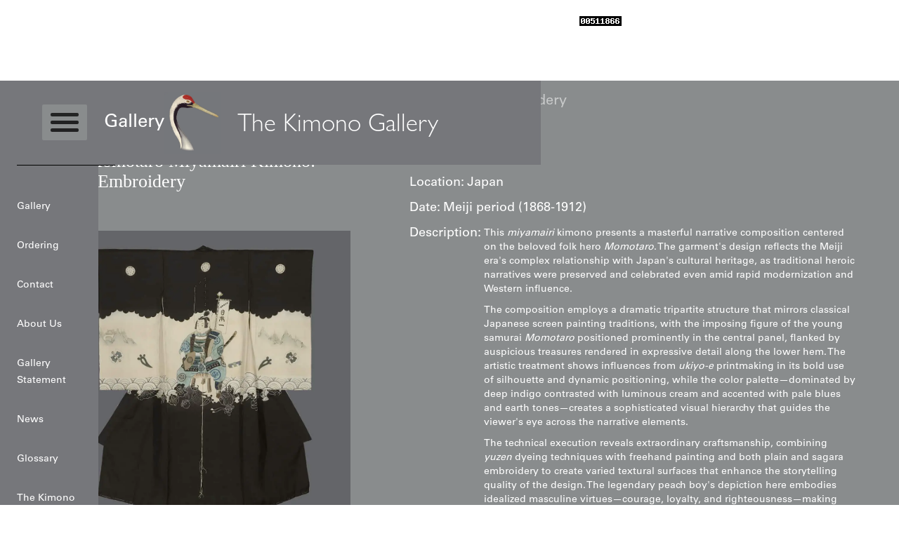

--- FILE ---
content_type: text/html
request_url: https://www.thekimonogallery.com/articles/boys-ceremonial-kimono-76
body_size: 9957
content:
<!DOCTYPE html><!-- Last Published: Fri Jan 16 2026 09:01:12 GMT+0000 (Coordinated Universal Time) --><html data-wf-domain="www.thekimonogallery.com" data-wf-page="643828d9f9980307a286fc94" data-wf-site="6012d74f0fdf7423b0f0d5b3" lang="en" data-wf-collection="643828d9f99803657986fc88" data-wf-item-slug="boys-ceremonial-kimono-76"><head><meta charset="utf-8"/><title>Meiji Momotaro Miyamairi Kimono: Indigo &amp; Sagara Embroidery | The Kimono Gallery</title><meta content="width=device-width, initial-scale=1" name="viewport"/><link href="https://cdn.prod.website-files.com/6012d74f0fdf7423b0f0d5b3/css/the-kimono-gallery.webflow.shared.11ab37016.min.css" rel="stylesheet" type="text/css" integrity="sha384-Eas3AWByfLl6E8Txj9QkRI3/KCtYj1sIXnC5Xd2UYbAK1kJwW8Nj3jTqqhWze7Cd" crossorigin="anonymous"/><script type="text/javascript">!function(o,c){var n=c.documentElement,t=" w-mod-";n.className+=t+"js",("ontouchstart"in o||o.DocumentTouch&&c instanceof DocumentTouch)&&(n.className+=t+"touch")}(window,document);</script><link href="https://cdn.prod.website-files.com/6012d74f0fdf7423b0f0d5b3/601a6474332f0a787b6f7410_Favicon.png" rel="shortcut icon" type="image/x-icon"/><link href="https://cdn.prod.website-files.com/6012d74f0fdf7423b0f0d5b3/601a6453769fa857455e7c19_Wc.png" rel="apple-touch-icon"/><script type="application/ld+json">
{
  "@context": "https://schema.org",
  "@type": "Product",
  "name": "Meiji Momotaro Miyamairi Kimono: Sagara Embroidery",
  "description": "$1500 - $5000",
  "image": {
    "@type": "ImageObject",
    "url": "https://cdn.prod.website-files.com/6012f3e6be2d3f44d9549397/68cc3a17613f850253e199b1_2971-2.webp"
  },
  "category": "3",
  "sku": "2971",
  "brand": {
    "@type": "Brand",
    "name": "The Kimono Gallery"
  },
  "material": "Silk",
  "countryOfOrigin": {
    "@type": "Country",
    "name": "Japan"
  },
  "offers": {
    "@type": "Offer",
    "price": "2500.00",
    "priceCurrency": "USD",
    "availability": "https://schema.org/InStock",
    "url": "https://www.thekimonogallery.com/articles/boys-ceremonial-kimono-76",
    "priceValidUntil": "2026-12-31",
    "shippingDetails": [
      {
        "@type": "OfferShippingDetails",
        "shippingRate": {
          "@type": "MonetaryAmount",
          "value": "20.00",
          "currency": "USD"
        },
        "shippingDestination": {
          "@type": "DefinedRegion",
          "addressCountry": ["US", "CA"]
        },
        "deliveryTime": {
          "@type": "ShippingDeliveryTime",
          "handlingTime": {
            "@type": "QuantitativeValue",
            "minValue": 1,
            "maxValue": 3,
            "unitCode": "DAY"
          },
          "transitTime": {
            "@type": "QuantitativeValue",
            "minValue": 3,
            "maxValue": 10,
            "unitCode": "DAY"
          }
        }
      },
      {
        "@type": "OfferShippingDetails",
        "shippingRate": {
          "@type": "MonetaryAmount",
          "value": "40.00",
          "currency": "USD"
        },
        "shippingDestination": {
          "@type": "DefinedRegion",
          "addressCountry": "WORLD"
        },
        "deliveryTime": {
          "@type": "ShippingDeliveryTime",
          "handlingTime": {
            "@type": "QuantitativeValue",
            "minValue": 1,
            "maxValue": 3,
            "unitCode": "DAY"
          },
          "transitTime": {
            "@type": "QuantitativeValue",
            "minValue": 7,
            "maxValue": 21,
            "unitCode": "DAY"
          }
        }
      }
    ],
    "hasMerchantReturnPolicy": {
      "@type": "MerchantReturnPolicy",
      "applicableCountry": ["US", "CA"],
      "returnPolicyCategory": "https://schema.org/MerchantReturnFiniteReturnWindow",
      "merchantReturnDays": 7,
      "returnMethod": "https://schema.org/ReturnByMail",
      "returnFees": "https://schema.org/ReturnShippingFees"
    },
    "acceptedPaymentMethod": [
      "https://purl.org/goodrelations/v1#PayPal",
      "https://purl.org/goodrelations/v1#ByBankTransferInAdvance",
      "https://purl.org/goodrelations/v1#CheckInAdvance"
    ]
  },
  "additionalProperty": [
    {
      "@type": "PropertyValue",
      "name": "Date",
      "value": "Meiji period (1868-1912)"
    },
    {
      "@type": "PropertyValue",
      "name": "Location",
      "value": "Japan"
    }
  ],
  "datePublished": "2026-01-15T17:10:06.079Z",
  "dateModified": "2026-01-15T09:20:04.692Z",
  "inLanguage": "en"
}
</script><script async="" src="https://www.googletagmanager.com/gtag/js?id=G-NZWLH1W6T5"></script><script type="text/javascript">window.dataLayer = window.dataLayer || [];function gtag(){dataLayer.push(arguments);}gtag('js', new Date());gtag('config', 'G-NZWLH1W6T5', {'anonymize_ip': false});</script><!--Google Search Console-->
<meta name="google-site-verification" content="ov55yeBXzQVNWF3LNb3tY1BiAtb-XB43jA51lgc-lVI" />
<!-- Google Search Console Ends-->

<!-- Noindex pagination pages -->
<script>
if (window.location.search.includes('_page=')) {
  var meta = document.createElement('meta');
  meta.name = 'robots';
  meta.content = 'noindex, follow';
  document.head.appendChild(meta);
}
</script>

<!-- Website Schema -->
<script type="application/ld+json">
{
  "@context": "https://schema.org/",
  "@type": "WebSite",
  "name": "The Kimono Gallery",
  "url": "https://www.thekimonogallery.com/"
}
</script>

<!-- Store/Organization Schema -->
<script type="application/ld+json">
{
  "@context": "https://schema.org",
  "@type": "Store",
  "name": "The Kimono Gallery",
  "alternateName": "TKG",
  "description": "Shop 1,300+ museum-quality antique and vintage Japanese kimonos and haori. Display as stunning wall art or wear. Curated by a 40-year textile expert and published author.",
  "url": "https://www.thekimonogallery.com/",
  "image": {
    "@type": "ImageObject",
    "url": "https://cdn.prod.website-files.com/6012d74f0fdf7423b0f0d5b3/60131d964c4d3d0469e5b813_TKG%20logo%20(1).avif"
  },
  "logo": {
    "@type": "ImageObject",
    "url": "https://cdn.prod.website-files.com/6012d74f0fdf7423b0f0d5b3/60131d964c4d3d0469e5b813_TKG%20logo%20(1).avif"
  },
  "legalName": "Yorke Antique Textiles",
  "founder": {
    "@type": "Person",
    "name": "Roger Yorke",
    "jobTitle": "Textile Expert and Author",
    "description": "Author of Art Kimono, Japanese Ceremonial Textiles, and The Japanese Haori. Over 40 years expertise in Japanese textile art."
  },
  "foundingDate": "2003",
  "inLanguage": "en",
  "sameAs": [
    "https://www.yorkeantiquetextiles.com"
  ],
  "knowsAbout": [
    "Japanese kimonos",
    "Haori",
    "Antique Japanese textiles",
    "Meisen weaving",
    "Yuzen dyeing",
    "Japanese textile art"
  ],
  "areaServed": "Worldwide",
  "priceRange": "$100 - $20000",
  "hasOfferCatalog": {
    "@type": "OfferCatalog",
    "name": "Japanese Kimonos and Haori",
    "itemListElement": [
      {
        "@type": "OfferCatalog",
        "name": "Kimonos Under $500",
        "url": "https://www.thekimonogallery.com/level1/kimono"
      },
      {
        "@type": "OfferCatalog",
        "name": "Kimonos $500 - $1500",
        "url": "https://www.thekimonogallery.com/level2/kimono"
      },
      {
        "@type": "OfferCatalog",
        "name": "Kimonos $1500 - $5000",
        "url": "https://www.thekimonogallery.com/level3/kimono"
      },
      {
        "@type": "OfferCatalog",
        "name": "Kimonos Over $5000",
        "url": "https://www.thekimonogallery.com/level4/kimono"
      },
      {
        "@type": "OfferCatalog",
        "name": "Haori Under $500",
        "url": "https://www.thekimonogallery.com/level1/haori"
      },
      {
        "@type": "OfferCatalog",
        "name": "Haori $500 - $1500",
        "url": "https://www.thekimonogallery.com/level2/haori"
      },
      {
        "@type": "OfferCatalog",
        "name": "Haori $1500 - $5000",
        "url": "https://www.thekimonogallery.com/level3/haori"
      },
      {
        "@type": "OfferCatalog",
        "name": "Haori Over $5000",
        "url": "https://www.thekimonogallery.com/level4/haori"
      }
    ]
  },
  "makesOffer": [
    {
      "@type": "Offer",
      "itemOffered": {
        "@type": "Product",
        "name": "Japanese Antique and Vintage Kimonos",
        "description": "Authentic Japanese kimonos ranging from affordable wearable to rare museum-quality works of art"
      }
    },
    {
      "@type": "Offer",
      "itemOffered": {
        "@type": "Product",
        "name": "Japanese Haori",
        "description": "Traditional Japanese haori jackets in various styles and price ranges"
      }
    }
  ]
}
</script>


  var defined_path = window.location.pathname;
  if (defined_schemas[defined_path]) {
    var defined_script = document.createElement('script');
    defined_script.type = 'application/ld+json';
    defined_script.text = JSON.stringify(defined_schemas[defined_path]);
    document.head.appendChild(defined_script);
  }
})();
</script>

<!-- Book Schema - Static injection for book pages -->
<script>
document.addEventListener('DOMContentLoaded', function() {
  var defined_path = window.location.pathname;
  var defined_schema = null;
  
  if (defined_path === '/articles/art-kimono') {
    defined_schema = {
      "@context": "https://schema.org",
      "@type": "Book",
      "name": "Art Kimono: Aesthetic Revelations of Japan 1905-1960",
      "author": {"@type": "Person", "name": "Roger Yorke"},
      "isbn": "978-1-7387609-0-9",
      "numberOfPages": 396,
      "datePublished": "2023",
      "bookFormat": "https://schema.org/Hardcover",
      "publisher": {"@type": "Organization", "name": "Yorke Antique Textiles"},
      "description": "A comprehensive study of Japanese kimono art from 1905-1960."
    };
  }
  
  if (defined_path === '/articles/the-japanese-haori') {
    defined_schema = {
      "@context": "https://schema.org",
      "@type": "Book",
      "name": "The Japanese Haori: An Avant-Garde Renaissance in Textile Art",
      "author": {"@type": "Person", "name": "Roger Yorke"},
      "isbn": "978-1-7387609-2-3",
      "numberOfPages": 405,
      "datePublished": "2024",
      "bookFormat": "https://schema.org/Hardcover",
      "publisher": {"@type": "Organization", "name": "Yorke Antique Textiles"},
      "description": "A comprehensive study of women's haori from 1912 to 1980."
    };
  }
  
  if (defined_path === '/articles/japanese-ceremonial-textiles-18th-to-20th-centuries') {
    defined_schema = {
      "@context": "https://schema.org",
      "@type": "Book",
      "name": "Japanese Ceremonial Textiles: 18th to 20th Centuries",
      "author": {"@type": "Person", "name": "Roger Yorke"},
      "isbn": "978-1-7387609-1-6",
      "numberOfPages": 451,
      "datePublished": "2024",
      "bookFormat": "https://schema.org/Hardcover",
      "publisher": {"@type": "Organization", "name": "Yorke Antique Textiles"},
      "description": "Showcases over one hundred of the rarest Japanese ceremonial textiles."
    };
  }
  
  if (defined_schema) {
    var defined_script = document.createElement('script');
    defined_script.type = 'application/ld+json';
    defined_script.textContent = JSON.stringify(defined_schema);
    document.head.appendChild(defined_script);
  }
});
</script>

<style>
body { margin: 0 !important; padding: 0 !important; }
.section_navbar, .body_wrapper, .section { margin-top: 0 !important; margin-bottom: 0 !important; padding-top: 0 !important; padding-bottom: 0 !important; }
</style>
<style>
.subtitle {
  font-size: 0.85em;
}
</style>
<!-- Default Statcounter code for The Kimono Gallery
http://www.yorkeantiquetextiles.com/index-test.html -->
<script type="text/javascript">
var sc_project=2089629; 
var sc_invisible=0; 
var sc_security="4799789b"; 
var sc_https=1; 
var scJsHost = "https://";
document.write("<sc"+"ript type='text/javascript' src='" +
scJsHost+
"statcounter.com/counter/counter.js'></"+"script>");
</script>
<noscript><div class="statcounter"><a title="Web Analytics
Made Easy - StatCounter" href="https://statcounter.com/"
target="_blank"><img class="statcounter"
src="https://c.statcounter.com/2089629/0/4799789b/0/"
alt="Web Analytics Made Easy -
StatCounter"></a></div></noscript>
<!-- End of Statcounter Code -->

<link rel="canonical" href="https://www.yorkeantiquetextiles.com/products/boys-ceremonial-kimono-76"><script type="text/javascript">window.__WEBFLOW_CURRENCY_SETTINGS = {"currencyCode":"USD","symbol":"$","decimal":".","fractionDigits":2,"group":",","template":"{{wf {\"path\":\"symbol\",\"type\":\"PlainText\"} }} {{wf {\"path\":\"amount\",\"type\":\"CommercePrice\"} }} {{wf {\"path\":\"currencyCode\",\"type\":\"PlainText\"} }}","hideDecimalForWholeNumbers":false};</script></head><body><div><div class="section_navbar"><div class="navbar_container"><div class="navbar_wrapper"><div class="menu_icon_title-wrapper"><div data-w-id="f94b623f-d824-8e3d-58c3-e503554562a4" class="menu_icon"><div class="mi_l1"></div><div class="mi_l2"></div><div class="mi_l3"></div></div><div class="page_title-wrapper"><a href="/" class="page_title">Gallery</a></div></div><a href="/" class="logo_wrapper w-inline-block"><img src="https://cdn.prod.website-files.com/6012d74f0fdf7423b0f0d5b3/60131d964c4d3d0469e5b813_TKG%20logo%20(1).avif" loading="lazy" sizes="239.96875px" srcset="https://cdn.prod.website-files.com/6012d74f0fdf7423b0f0d5b3/60131d964c4d3d0469e5b813_TKG%20logo%20(1)-p-500.avif 500w, https://cdn.prod.website-files.com/6012d74f0fdf7423b0f0d5b3/60131d964c4d3d0469e5b813_TKG%20logo%20(1)-p-800.avif 800w, https://cdn.prod.website-files.com/6012d74f0fdf7423b0f0d5b3/60131d964c4d3d0469e5b813_TKG%20logo%20(1)-p-1080.jpeg 1080w, https://cdn.prod.website-files.com/6012d74f0fdf7423b0f0d5b3/60131d964c4d3d0469e5b813_TKG%20logo%20(1)-p-1600.jpeg 1600w, https://cdn.prod.website-files.com/6012d74f0fdf7423b0f0d5b3/60131d964c4d3d0469e5b813_TKG%20logo%20(1).avif 1623w" alt="" class="logo_image"/><h2 class="logo">The Kimono Gallery</h2></a><div class="tabs_title-wrapper"><div class="page_title">Gallery</div></div><div class="mob-menu_icon"><div class="mi_l1"></div><div data-w-id="f94b623f-d824-8e3d-58c3-e503554562e6" class="mi_l2"></div><div data-w-id="f94b623f-d824-8e3d-58c3-e503554562e7" class="mi_l2"></div><div class="mi_l3"></div></div></div></div></div><div class="body_wrapper"><div class="mobile_menu-wrapper"><div class="mobile_nav_links_wrapper"><a href="/" class="navlinks">Gallery</a><a href="/ordering" class="navlinks">Ordering</a><a href="/contact" class="navlinks">Contact</a><a href="/about" class="navlinks">About Us</a><a href="/gallery-statement" class="navlinks">Gallery Statement</a><a href="/news" class="navlinks">News</a><a href="/glossary" class="navlinks">Glossary</a><a href="/the-kimono-collectors-companion" class="navlinks last">The Kimono Collector’s Companion</a></div><div class="black-divider"></div></div><div class="section_gallery"><div class="container2"><div class="breadcrumb mb56"><div class="first_cat"><div class="tb16_w w-condition-invisible">Level1</div><div class="tb16_w w-condition-invisible">Level2</div><div class="tb16_w">Level3</div><div class="tb16_w w-condition-invisible">Level4</div></div><img src="https://cdn.prod.website-files.com/6012d74f0fdf7423b0f0d5b3/6013224d6843506baa7c7c26_keyboard_arrow_right-white-24dp.svg" loading="lazy" alt="" class="right_arrowws_productpage"/><div class="dynamic_breadcrumb"><a href="/level1/kimono" class="tb16_w w-condition-invisible">Kimono</a><a href="/level2/kimono" class="tb16_w w-condition-invisible">Kimono</a><a href="/level3/kimono" class="tb16_w">Kimono</a><a href="/level4/kimono" class="tb16_w w-condition-invisible">Kimono</a><a href="/level1/haori" class="tb16_w w-condition-invisible">Haori</a><a href="/level2/haori" class="tb16_w w-condition-invisible">Haori</a><a href="/level3/haori" class="tb16_w w-condition-invisible">Haori</a><a href="/level4/haori" class="tb16_w w-condition-invisible">Haori</a></div><img src="https://cdn.prod.website-files.com/6012d74f0fdf7423b0f0d5b3/6013224d6843506baa7c7c26_keyboard_arrow_right-white-24dp.svg" loading="lazy" alt="" class="right_arrowws_productpage"/><div class="tb16_w _70-op">Meiji Momotaro Miyamairi Kimono: Sagara Embroidery</div></div><div class="product_page-wrapper"><div class="pp_left"><div class="product_title-wrapper"><h1 class="product_title">Meiji Momotaro Miyamairi Kimono: Sagara Embroidery</h1></div><div class="product_imthmbnails-wrapper"><a href="#" class="main w-inline-block w-lightbox"><img src="https://cdn.prod.website-files.com/6012f3e6be2d3f44d9549397/68cc3a17613f850253e199b1_2971-2.webp" loading="lazy" alt="Meiji Momotaro Kimono. Heroic Peach Boy Figure with Sagara Embroidery on Indigo Silk for High-End Interior Design."/><script type="application/json" class="w-json">{
  "items": [
    {
      "url": "https://cdn.prod.website-files.com/6012f3e6be2d3f44d9549397/68cc3a17613f850253e199b1_2971-2.webp",
      "type": "image"
    }
  ],
  "group": "Multi"
}</script></a><div class="gallery-cl-wrapper w-dyn-list"><script type="text/x-wf-template" id="wf-template-703d88f3-1758-f55d-1a6d-a63a158ecef9">%3Cdiv%20role%3D%22listitem%22%20class%3D%22gallery_item%20w-dyn-item%20w-dyn-repeater-item%22%3E%3Ca%20href%3D%22%23%22%20class%3D%22multi%20w-inline-block%20w-lightbox%22%3E%3Cimg%20loading%3D%22lazy%22%20alt%3D%22Japanese%20woodblock%20print%20of%20a%20child%20samurai%20in%20traditional%20armor%22%20src%3D%22https%3A%2F%2Fcdn.prod.website-files.com%2F6012f3e6be2d3f44d9549397%2F693020dc1613cc8795e55f20_601833c5c478df386dff303a_2971-3.jpeg%22%2F%3E%3Cscript%20type%3D%22application%2Fjson%22%20class%3D%22w-json%22%3E%7B%0A%20%20%22items%22%3A%20%5B%0A%20%20%20%20%7B%0A%20%20%20%20%20%20%22url%22%3A%20%22https%3A%2F%2Fcdn.prod.website-files.com%2F6012f3e6be2d3f44d9549397%2F693020dc1613cc8795e55f20_601833c5c478df386dff303a_2971-3.jpeg%22%2C%0A%20%20%20%20%20%20%22type%22%3A%20%22image%22%0A%20%20%20%20%7D%0A%20%20%5D%2C%0A%20%20%22group%22%3A%20%22Multi%22%0A%7D%3C%2Fscript%3E%3C%2Fa%3E%3C%2Fdiv%3E</script><div role="list" class="gallery_cl w-dyn-items"><div role="listitem" class="gallery_item w-dyn-item w-dyn-repeater-item"><a href="#" class="multi w-inline-block w-lightbox"><img loading="lazy" alt="Japanese woodblock print of a child samurai in traditional armor" src="https://cdn.prod.website-files.com/6012f3e6be2d3f44d9549397/693020dc1613cc8795e55f20_601833c5c478df386dff303a_2971-3.jpeg"/><script type="application/json" class="w-json">{
  "items": [
    {
      "url": "https://cdn.prod.website-files.com/6012f3e6be2d3f44d9549397/693020dc1613cc8795e55f20_601833c5c478df386dff303a_2971-3.jpeg",
      "type": "image"
    }
  ],
  "group": "Multi"
}</script></a></div><div role="listitem" class="gallery_item w-dyn-item w-dyn-repeater-item"><a href="#" class="multi w-inline-block w-lightbox"><img loading="lazy" alt="Detailed Japanese textile artwork with ornate patterns and gold embellishments" src="https://cdn.prod.website-files.com/6012f3e6be2d3f44d9549397/693020dc1613cc8795e55f27_601833c56ef99720a1763474_2971-4.jpeg"/><script type="application/json" class="w-json">{
  "items": [
    {
      "url": "https://cdn.prod.website-files.com/6012f3e6be2d3f44d9549397/693020dc1613cc8795e55f27_601833c56ef99720a1763474_2971-4.jpeg",
      "type": "image"
    }
  ],
  "group": "Multi"
}</script></a></div><div role="listitem" class="gallery_item w-dyn-item w-dyn-repeater-item"><a href="#" class="multi w-inline-block w-lightbox"><img loading="lazy" alt="Traditional black and white Japanese kimono with decorative geometric patterns" src="https://cdn.prod.website-files.com/6012f3e6be2d3f44d9549397/693020dc1613cc8795e55f23_601833c68ababab03fcdcc19_2971-1.jpeg"/><script type="application/json" class="w-json">{
  "items": [
    {
      "url": "https://cdn.prod.website-files.com/6012f3e6be2d3f44d9549397/693020dc1613cc8795e55f23_601833c68ababab03fcdcc19_2971-1.jpeg",
      "type": "image"
    }
  ],
  "group": "Multi"
}</script></a></div></div><div class="w-dyn-hide w-dyn-empty"><div>No gallery found!</div></div></div></div></div><div class="pp_right"><div class="pr1"><div class="tb18 mr4">Item#:</div><div class="tb18">2971</div></div><div class="pr2"><div class="tb18 mr4">Location:</div><div class="tb18">Japan</div></div><div class="pr3"><div class="tb18 mr4">Date:</div><div class="tb18">Meiji period (1868-1912)</div></div><div class="pr4"><div class="tb18-copy mr4">Description:</div><div class="desc mt8 w-richtext"><p>This <em>miyamairi </em>kimono presents a masterful narrative composition centered on the beloved folk hero <em>Momotaro</em>. The garment&#x27;s design reflects the Meiji era&#x27;s complex relationship with Japan&#x27;s cultural heritage, as traditional heroic narratives were preserved and celebrated even amid rapid modernization and Western influence.</p><p>The composition employs a dramatic tripartite structure that mirrors classical Japanese screen painting traditions, with the imposing figure of the young samurai <em>Momotaro</em> positioned prominently in the central panel, flanked by auspicious treasures rendered in expressive detail along the lower hem. The artistic treatment shows influences from <em>ukiyo-e</em> printmaking in its bold use of silhouette and dynamic positioning, while the color palette—dominated by deep indigo contrasted with luminous cream and accented with pale blues and earth tones—creates a sophisticated visual hierarchy that guides the viewer&#x27;s eye across the narrative elements.</p><p>The technical execution reveals extraordinary craftsmanship, combining <em>yuzen</em> dyeing techniques with freehand painting and both plain and sagara embroidery to create varied textural surfaces that enhance the storytelling quality of the design. The legendary peach boy&#x27;s depiction here embodies idealized masculine virtues—courage, loyalty, and righteousness—making this kimono not merely decorative but deeply symbolic of parental aspirations for the young boy who would wear it during his shrine blessing ceremony, connecting him to Japan&#x27;s heroic cultural legacy while preparing him for his role in the modern world.</p><p> Its measurements are 33 inches (84 cm) from sleeve-end to sleeve-end and 40 inches (102 cm) in height.</p></div></div><div class="interior-design-wrapper"><h4 class="heading-6">Display &amp; Installation Notes</h4></div><div class="text-block-24">Because of the dramatic tripartite structure and bold use of silhouette, this piece acts as a vibrant &quot;Heroic-Legacy&quot; mural that brings the depth of classical Japanese screen painting into a contemporary space. For a dramatic effect, we recommend mounting it in a space with a soft wash of light from above; this allows the varied textural surfaces of plain and sagara embroidery to &quot;shimmer&quot; and create a layered rhythmic depth that highlights the imposing central figure of Momotaro. Its sophisticated palette of deep indigo and luminous cream makes it an ideal focal point for minimalist architectural spaces featuring reclaimed wood, industrial ironwork, or navy-toned textiles. The tension between the ancient symbolic meaning of Momotaro representing courage and loyalty and the Meiji-era dynamic positioning provides a sense of stately momentum and cultural continuity, making it a perfect anchor for a focused home office, a heritage-themed nursery, or a gallery wall dedicated to the masterful preservation of heroic folk legends during Japan&#x27;s period of rapid modernization.</div><div class="pr5"><div class="tb18">Price:</div><div class="price_wrapper"><div class="dollar">$</div><div id="a" class="price-text ml4 non">2500.00</div><div class="dollar nomargin">US</div></div></div><div class="pr6 purchase-flex"><a data-w-id="703d88f3-1758-f55d-1a6d-a63a158ecf1f" href="#" class="button w-button">Available: Inquire</a><a data-w-id="e2e0b8de-3973-0db4-9f99-0b8d34478fd6" href="#" class="purchase--product w-button">Purchase</a></div><div class="w-embed w-script"><script>
        var text = document.getElementById("a").innerHTML;
        //var newa = text.toFixed(0);
        text = text.replace(/,/g, "");
        text = parseInt(text);



        var newa = Math.trunc(text);
        newa = newa.toLocaleString();
        document.getElementById("a").innerHTML = newa;





    </script></div></div><div class="pp_right w-condition-invisible"><div class="ppr-1"><div class="tb18 mr4">Item#:</div><div class="tb18">2971</div></div><div class="ppr-3"><div class="tb18-copy mb8">Product Spec:</div><div class="desc w-dyn-bind-empty w-richtext"></div></div><div class="ppr-3 _3-5"><div class="ppr-3-internal"><div class="tb18-copy mb8">Description:</div><div style="height:130px" class="mask"><div class="desc w-dyn-bind-empty w-richtext"></div></div></div><div data-w-id="4b978318-84ce-b108-6eec-34b3485f3ecb" class="see-more"><div>see more</div><img src="https://cdn.prod.website-files.com/6012d74f0fdf7423b0f0d5b3/64403f6681a8d3151a36f0a9_white-arrowdown.svg" loading="lazy" alt="" class="image-2"/></div></div><div class="ppr-4"><div class="tb18">Price:</div><div class="price_wrapper"><div class="dollar-2 ml4">$</div><div id="a" class="price-text-2">2500.00</div><div class="dollar-2">US</div></div></div><div class="ppr-5"><a data-w-id="866d5618-713d-b1dd-2251-d2297ca40055" href="#" class="inquire--book w-button">Inquire</a><a href="/book-checkout/book-checkout-art-kimono" class="purchase--book w-condition-invisible w-button">Purchase</a><a href="/book-checkout/book-checkout---japanese-ceremonial-textiles-18th-to-20th-centuries" class="purchase--book w-condition-invisible w-button">Purchase</a><a href="/book-checkout/book-checkout---the-japanese-haori" class="purchase--book w-condition-invisible w-button">Purchase</a></div><div class="reviews_wrapper w-condition-invisible"><div class="tb18">Reviews:</div><div class="collection-list-wrapper-3 w-dyn-list"></div></div><div class="html-embed-7 w-embed w-script"><script>
    		var text = document.getElementById("a").innerHTML;
        //var newa = text.toFixed(0);
        text = text.replace(/,/g, "");
        text = parseInt(text);



        var newa = Math.trunc(text);
        newa = newa.toLocaleString();
        document.getElementById("a").innerHTML = newa;
</script></div></div></div></div></div><div class="overlay"></div><div data-w-id="ee1bbcf8-cfec-5d9e-0cb8-7695c61756df" class="mobile_menu"><div class="mobile_nav_links_wrapper"><a href="/" class="navlinks">Gallery</a><a href="/ordering" class="navlinks">Ordering</a><a href="/contact" class="navlinks">Contact</a><a href="/about" class="navlinks">About Us</a><a href="/gallery-statement" class="navlinks">Gallery Statement</a><a href="/news" class="navlinks">News</a><a href="/news" class="navlinks">Glossary</a><a href="/the-kimono-collectors-companion" class="navlinks last">The Kimono Collector’s Companion</a></div></div></div><div class="section_footer"><div class="container2"><div class="footer_wrapper"><div class="text-block">Copyright © 2025  Yorke Antique Textiles</div></div></div></div><div class="form_overlay"><div class="form-container"><div class="form_wrapper"><div class="inquiry_form w-form"><form id="wf-form-Inquiry" name="wf-form-Inquiry" data-name="Inquiry" method="get" data-wf-page-id="643828d9f9980307a286fc94" data-wf-element-id="e0ebeb43-42cd-61cb-796d-f6a93bbe1820"><div class="form_row1"><label for="Item" class="field-label">Item#</label><div class="dynamic_input w-embed"><input class="text-field" type="text" name="item#" value="2971" required/></div></div><div class="form_row1"><label for="Name" class="field-label">Name</label><input class="text-field w-input" maxlength="256" name="Name" data-name="Name" placeholder="" type="text" id="Name" required=""/></div><div class="form_row1"><label for="Email" class="field-label">Email</label><input class="text-field w-input" maxlength="256" name="Email" data-name="Email" placeholder="" type="email" id="Email" required=""/></div><div class="form_row1"><label for="Message" class="field-label">Message</label><textarea data-name="Message" maxlength="5000" id="Message" name="Message" required="" placeholder="" class="textarea w-input"></textarea></div><div class="form_row1"><div class="w-form-formrecaptcha g-recaptcha g-recaptcha-error g-recaptcha-disabled g-recaptcha-invalid-key"></div></div><input type="submit" data-wait="Please wait..." class="button w-button" value="Submit"/></form><div class="w-form-done"><div>Thank you! Your submission has been received!</div></div><div class="w-form-fail"><div>Oops! Something went wrong while submitting the form.</div></div></div><div data-w-id="e0ebeb43-42cd-61cb-796d-f6a93bbe183a" class="close"><img src="https://cdn.prod.website-files.com/6012d74f0fdf7423b0f0d5b3/60174467d5f9a464915c9f97_close-white-24dp.svg" loading="lazy" alt=""/></div></div></div></div><div class="purchase-form_overlay"><div class="form-container-copy"><div class="form_wrapper"><div class="checkout_form_heading-copy"><p class="paragraph">Payment Options: We primarily accept PayPal for all transactions. Credit and debit cards are not accepted. If you prefer to pay by personal check instead of PayPal, please note this preference in the &quot;Additional comments&quot; field when placing your order.Ordering Process<br/>To receive your PayPal invoice, simply fill out the form.<br/><br/>Shipping Details: We ship all orders to the address associated with your PayPal payment. Please ensure your PayPal shipping address is current and accurate.A phone number is required during checkout, as our shipping carrier may need to contact you regarding delivery questions.Shipping RatesUnited States and Canada: $20International destinations (air mail): $40</p></div><div class="inquiry_form w-form"><form id="wf-form-Purchase" name="wf-form-Purchase" data-name="Purchase" method="get" data-wf-page-id="643828d9f9980307a286fc94" data-wf-element-id="79ea6d2c-002c-8ae0-f596-483f5f98ca9a"><div class="form_row1"><label for="Item" class="field-label">Item#</label><div class="dynamic_input w-embed"><input class="text-field" type="text" name="item#" value="2971" required/></div></div><div class="form_row1"><label for="Name" class="field-label">Name</label><input class="text-field w-input" maxlength="256" name="Name" data-name="Name" placeholder="" type="text" id="Name" required=""/></div><div class="form_row1"><label for="Email" class="field-label">Email</label><input class="text-field w-input" maxlength="256" name="Email" data-name="Email" placeholder="" type="email" id="Email" required=""/></div><div class="form_row1"><label for="Message" class="field-label">Message</label><textarea id="Message" name="Message" maxlength="5000" data-name="Message" placeholder="" required="" class="textarea w-input"></textarea></div><div class="form_row1"><div class="w-form-formrecaptcha g-recaptcha g-recaptcha-error g-recaptcha-disabled g-recaptcha-invalid-key"></div></div><input type="submit" data-wait="Please wait..." class="button w-button" value="Submit"/></form><div class="w-form-done"><div>Thank you! Your submission has been received!</div></div><div class="w-form-fail"><div>Oops! Something went wrong while submitting the form.</div></div></div><div data-w-id="79ea6d2c-002c-8ae0-f596-483f5f98cab4" class="close-copy"><img src="https://cdn.prod.website-files.com/6012d74f0fdf7423b0f0d5b3/60174467d5f9a464915c9f97_close-white-24dp.svg" loading="lazy" alt=""/></div></div></div></div></div><script src="https://d3e54v103j8qbb.cloudfront.net/js/jquery-3.5.1.min.dc5e7f18c8.js?site=6012d74f0fdf7423b0f0d5b3" type="text/javascript" integrity="sha256-9/aliU8dGd2tb6OSsuzixeV4y/faTqgFtohetphbbj0=" crossorigin="anonymous"></script><script src="https://cdn.prod.website-files.com/6012d74f0fdf7423b0f0d5b3/js/webflow.schunk.1a807f015b216e46.js" type="text/javascript" integrity="sha384-oY4R8SfnVBTWnix6ULiWbZs/5tyRyxEiWcG+WrT3unnu5pmfsIYJEraZcyFVlvND" crossorigin="anonymous"></script><script src="https://cdn.prod.website-files.com/6012d74f0fdf7423b0f0d5b3/js/webflow.schunk.d88f3fce59eef85b.js" type="text/javascript" integrity="sha384-g19hl4jdQ6r4/32DjZsOSdyPCCHyAyHdm1Kk6vvowTBS4te5JRH2ecMJXS7sP+4S" crossorigin="anonymous"></script><script src="https://cdn.prod.website-files.com/6012d74f0fdf7423b0f0d5b3/js/webflow.schunk.d659be6dcd9af708.js" type="text/javascript" integrity="sha384-fkZ6Md26P2haMCtqf4f0HB23dTQgjwR09RGdpu3VVDV0Zif+FEMEoIw0sewn8NM8" crossorigin="anonymous"></script><script src="https://cdn.prod.website-files.com/6012d74f0fdf7423b0f0d5b3/js/webflow.schunk.ffd953334ce057bc.js" type="text/javascript" integrity="sha384-LoLDltk26xOAgxRdUT10QO1Vz0OOjj7V58hgzv4SHs6sXcbc+HiIY8Ub7vXppoyI" crossorigin="anonymous"></script><script src="https://cdn.prod.website-files.com/6012d74f0fdf7423b0f0d5b3/js/webflow.d87d3e73.b16800713762d63f.js" type="text/javascript" integrity="sha384-JYAZ8N6EbqbVF1Dr8IN7SeejGOKt11GakYqiPV+4dy3Zu3H39Up9wvjWWReKt9O1" crossorigin="anonymous"></script><!-- Default Statcounter code for The Kimono Gallery
http://www.yorkeantiquetextiles.com/index-test.html -->
<script type="text/javascript">
var sc_project=2089629; 
var sc_invisible=0; 
var sc_security="4799789b"; 
var sc_https=1; 
var scJsHost = "https://";
document.write("<sc"+"ript type='text/javascript' src='" +
scJsHost+
"statcounter.com/counter/counter.js'></"+"script>");
</script>
<noscript><div class="statcounter"><a title="Web Analytics
Made Easy - StatCounter" href="https://statcounter.com/"
target="_blank"><img class="statcounter"
src="https://c.statcounter.com/2089629/0/4799789b/0/"
alt="Web Analytics Made Easy -
StatCounter"></a></div></noscript>
<!-- End of Statcounter Code -->
<script>
document.addEventListener('DOMContentLoaded', function() {
  const titles = document.querySelectorAll('.Product_Title');
  
  titles.forEach(function(title) {
    const text = title.innerHTML;
    if (text.includes(':')) {
      const parts = text.split(':');
      title.innerHTML = parts[0] + ':<span class="subtitle">' + parts.slice(1).join(':') + '</span>';
    }
  });
});
</script></body></html>